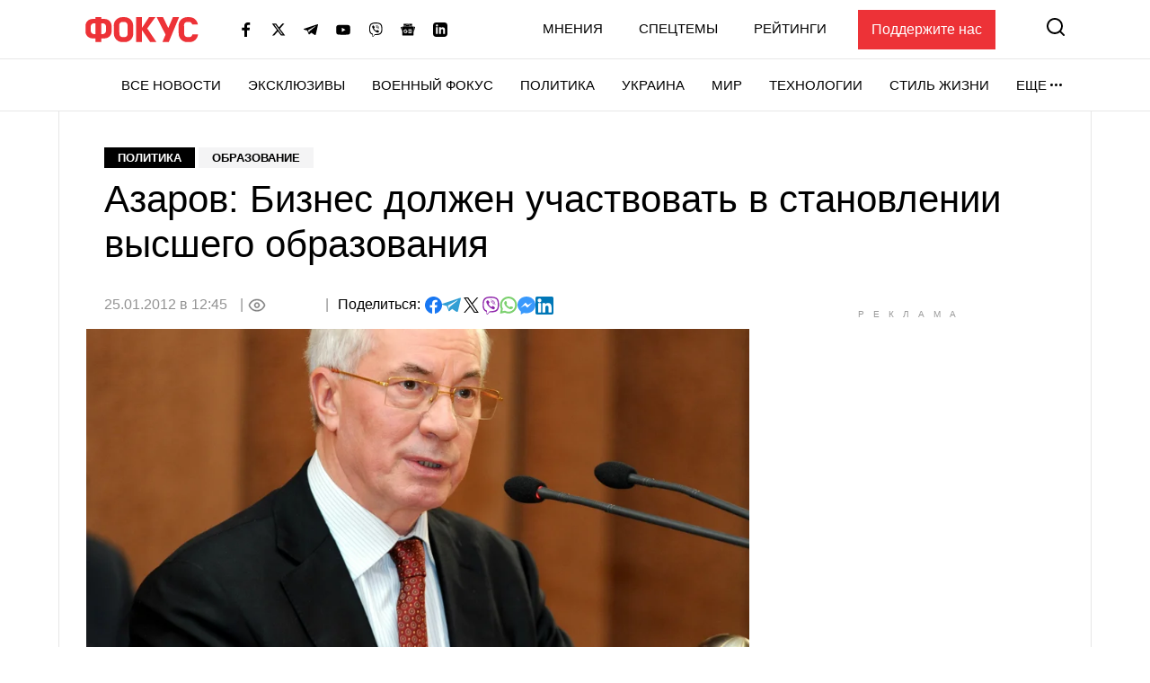

--- FILE ---
content_type: text/html; charset=utf-8
request_url: https://www.google.com/recaptcha/api2/aframe
body_size: 266
content:
<!DOCTYPE HTML><html><head><meta http-equiv="content-type" content="text/html; charset=UTF-8"></head><body><script nonce="dYGWslBpGah1wB8c7AhhYw">/** Anti-fraud and anti-abuse applications only. See google.com/recaptcha */ try{var clients={'sodar':'https://pagead2.googlesyndication.com/pagead/sodar?'};window.addEventListener("message",function(a){try{if(a.source===window.parent){var b=JSON.parse(a.data);var c=clients[b['id']];if(c){var d=document.createElement('img');d.src=c+b['params']+'&rc='+(localStorage.getItem("rc::a")?sessionStorage.getItem("rc::b"):"");window.document.body.appendChild(d);sessionStorage.setItem("rc::e",parseInt(sessionStorage.getItem("rc::e")||0)+1);localStorage.setItem("rc::h",'1768974452438');}}}catch(b){}});window.parent.postMessage("_grecaptcha_ready", "*");}catch(b){}</script></body></html>

--- FILE ---
content_type: application/javascript; charset=utf-8
request_url: https://fundingchoicesmessages.google.com/f/AGSKWxUkLeaWb4rwZ2p2rKGAdwgHfUoJcDN7xE2bF8TaxRRHC2ojv0wqfXuGqRLKNq1jxs02fFk46wIirH5HZsgKDGFrCzEt5xhSSpZCkriz1LWfw0NrLrm61fqldvvnuA7nemvCjpeN8E0T1Upoqdm_f911h6nzaXq9Hl0kawoTaclbzYFlY_wubyc6b1FZ/_.videoad4./adx2./adkingpro-/ads_global..internads.
body_size: -1290
content:
window['80b9d11d-cca1-4af0-bc80-6c78ee5280c2'] = true;